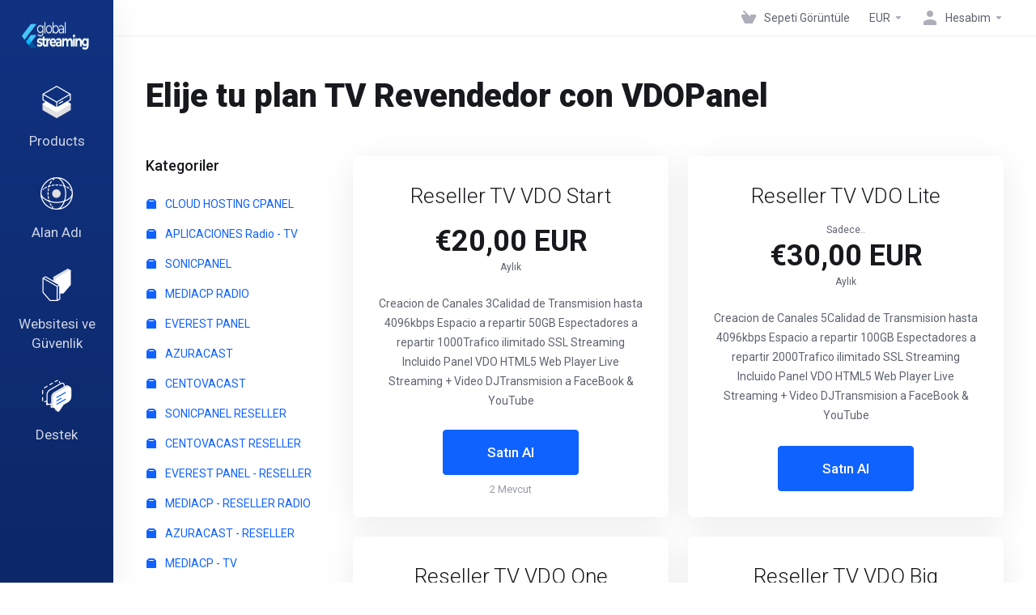

--- FILE ---
content_type: text/html; charset=utf-8
request_url: https://globalstreaming.net/clients/store/reseller-video-streaming-vdo-panel?language=turkish
body_size: 13092
content:
    <!DOCTYPE html>
    <html  lang="tr" >
    <head>
        <meta charset="utf-8" />
        <meta http-equiv="X-UA-Compatible" content="IE=edge">
        <meta name="viewport" content="width=device-width, initial-scale=1.0, maximum-scale=1.0, user-scalable=0">
            <title>VDOPANEL - RESELLER VIDEO - GlobalStreaming</title>
                                                                                                                                                                                                                                                                                                                                                                                                                                                                <link rel="alternate" hreflang="tr-TR" href="https://globalstreaming.net/clients/store/reseller-video-streaming-vdo-panel?language=turkish"/>
            
            <link rel="canonical" href="https://globalstreaming.net/clients/store/reseller-video-streaming-vdo-panel">
                    
                <link rel='stylesheet' href='/clients/templates/lagom2/core/styles/modern/assets/css/vars/minified.css?1755455068'>
        
                <link rel="stylesheet" href="/clients/templates/lagom2/assets/css/theme.css?v=2.3.4-c4603c73f249a1345f640a33e44c0bf6">
                                     
        
        
        
        <!-- HTML5 Shim and Respond.js IE8 support of HTML5 elements and media queries -->
    <!-- WARNING: Respond.js doesn't work if you view the page via file:// -->
    <!--[if lt IE 9]>
    <script src="https://oss.maxcdn.com/libs/html5shiv/3.7.0/html5shiv.js"></script>
    <script src="https://oss.maxcdn.com/libs/respond.js/1.4.2/respond.min.js"></script>
    <![endif]-->

        <script>
        var csrfToken = '9fb1c630a40be0910f7e4749470c4d50202ec8fd',
            markdownGuide = 'Markdown Rehberi',
            locale = 'en',
            saved = 'kaydedildi',
            saving = 'otomatik kaydediliyor',
            whmcsBaseUrl = "/clients";
                </script>
            <script  src="/clients/templates/lagom2/assets/js/scripts.min.js?v=2.3.4-c4603c73f249a1345f640a33e44c0bf6"></script>
    <script  src="/clients/templates/lagom2/assets/js/core.min.js?v=2.3.4-c4603c73f249a1345f640a33e44c0bf6"></script>

        
                <link rel="stylesheet" href="//cdnjs.cloudflare.com/ajax/libs/sweetalert/1.1.3/sweetalert.min.css" />
            <script src="//cdnjs.cloudflare.com/ajax/libs/sweetalert/1.1.3/sweetalert.min.js"></script>
            <script type="text/javascript" src="https://cdnjs.cloudflare.com/ajax/libs/bootbox.js/4.4.0/bootbox.min.js"></script>


                    <link href="/clients/assets/css/fontawesome-all.min.css" rel="stylesheet">
            </head>
    <body class="lagom lagom-not-portal lagom-layout-left lagom-modern page-order page-products hide-discounts"  data-phone-cc-input="1">

    
        

            
    

    







                

                      


     
        <div class="app-nav app-nav-secondary" >
            <div class="app-nav-header" id="header">
                <div class="container">
                    <button class="app-nav-toggle navbar-toggle" type="button">
                        <span class="icon-bar"></span>
                        <span class="icon-bar"></span>
                        <span class="icon-bar"></span>
                        <span class="icon-bar"></span>
                    </button>
                          
                                                                
                                        <a class="logo hidden-sm hidden-xs hidden-md" href="/clients/index.php"><img src="/clients/templates/lagom2/assets/img/logo/logo_small_inverse.1574921964.png" title="GlobalStreaming" alt="GlobalStreaming"/></a>
                          <a class="logo visible-xs visible-sm visible-md" href="/clients/index.php"><img src="/clients/templates/lagom2/assets/img/logo/logo_big.273177696.png" title="GlobalStreaming" alt="GlobalStreaming"/></a>
                                             <ul class="top-nav">
                                                                                                                                                                                                                                                                                                                                                                                                                                                                                                                                                                                                                                                                                                                            <li
                menuItemName="View Cart"
                class="  nav-item-cart"
                id="Secondary_Navbar-View_Cart"
                            >
                                    <a
                                                                                    href="/clients/cart.php?a=view"
                                                                                                                                                >
                                                    
                                                                    <i class="fas fa-test lm lm-basket"></i>
                                                                                                                                                                        <span class="item-text">
                                    Sepeti Görüntüle
                                                                    </span>
                                                                                                        <span class="nav-badge badge badge-primary-faded hidden" ><span ></span></span>                                                                                            </a>
                                            </li>
                    <li
                menuItemName="Currencies-153"
                class="dropdown   nav-item-currency"
                id="Secondary_Navbar-Currencies-153"
                            >
                                    <a
                                                    class="dropdown-toggle"
                            href="#"
                            data-toggle="dropdown"
                                                                                                                    >
                                                                                                            <span class="item-text">
                                    EUR
                                                                    </span>
                                                                                                                                                        <b class="ls ls-caret"></b>                                            </a>
                                                                                                        <div class="dropdown-menu dropdown-menu-right">
            <div class="dropdown-menu-items has-scroll">
                                    <div class="dropdown-menu-item active">
                        <a href="/clients/store/reseller-video-streaming-vdo-panel?&amp;currency=1" rel="nofollow">
                            <span>EUR</span>
                        </a>
                    </div>
                                    <div class="dropdown-menu-item ">
                        <a href="/clients/store/reseller-video-streaming-vdo-panel?&amp;currency=2" rel="nofollow">
                            <span>USD</span>
                        </a>
                    </div>
                            </div>                 
        </div>
                                        </li>
                    <li
                menuItemName="Account"
                class="dropdown   my-account"
                id="Secondary_Navbar-Account"
                            >
                                    <a
                                                    class="dropdown-toggle"
                            href="#"
                            data-toggle="dropdown"
                                                                                                                    >
                                                                                    <i class="fas fa-test lm lm-user"></i>
                                                                                                                                        <span class="item-text">Hesabım</span>
                                                                                                                                                        <b class="ls ls-caret"></b>                                            </a>
                                                                                                                                                <ul class="dropdown-menu dropdown-lazy has-scroll  ">
                                                                                                                                                                    <li menuItemName="Login" class=" " id="Secondary_Navbar-Account-Login">
                                                                                            <a
                                                                                                            href="/clients/login.php"
                                                                                                                                                                
                                                >
                                                                                                            <i class="fas fa-test lm lm-user"></i>
                                                                                                        <span class="menu-item-content">Giriş</span>
                                                                                                    </a>
                                                                                                                                </li>
                                                                                
                                                                                                                                                                        <li menuItemName="Register" class=" " id="Secondary_Navbar-Account-Register">
                                                                                            <a
                                                                                                            href="/clients/register.php"
                                                                                                                                                                
                                                >
                                                                                                            <i class="fas fa-test ls ls-sign-in"></i>
                                                                                                        <span class="menu-item-content">Kayıt</span>
                                                                                                    </a>
                                                                                                                                </li>
                                                                                
                                                                                                                                                                        <li menuItemName="Divider-157" class="nav-divider " id="Secondary_Navbar-Account-Divider-157">
                                                                                            -----
                                                                                                                                </li>
                                                                                
                                                                                                                                                                        <li menuItemName="Forgot Password?" class=" " id="Secondary_Navbar-Account-Forgot_Password?">
                                                                                            <a
                                                                                                            href="/clients/password/reset"
                                                                                                                                                                
                                                >
                                                                                                            <i class="fas fa-test ls ls-refresh"></i>
                                                                                                        <span class="menu-item-content">Şifremi Unuttum?</span>
                                                                                                    </a>
                                                                                                                                </li>
                                                                                
                                                                                    </ul>
                                                                        </li>
                </ul>
                </div>
            </div>
                <div class="app-nav-menu app-nav-menu-default" id="main-menu">
        <div class="container">
                        <ul class="menu menu-primary " data-nav>
                                                                                                                                                                                                                                                                                                                                                                                                                                                                                                                                                                                                                                                                                                                                                                                                                                                                                                                                                                                                                                                                                                                                                                                                                                                                                                                                                                                                                                                                                                                                                                                                                                                                                                                                                                                                                                                                                                                                                                                                                                                                                                                                                                                                                                                                                                                                                                                                                                                                                                                                                                                                                                                                                                                                                                                                                                                                                                                                                                                                                                                                                                                                                                                                                                                                                                                                                                                                                                                                                                                                                                                                                                                                                                <li
                menuItemName="footer_extended.products"
                class="dropdown "
                id="Primary_Navbar-footer_extended.products"
                            >
                                    <a
                                                    class="dropdown-toggle"
                            href="#"
                            data-toggle="dropdown"
                                                                                                                    >
                                                                                    <svg class="svg-icon {if $onDark} svg-icon-on-dark {/if}" xmlns="http://www.w3.org/2000/svg" width="64" height="64" fill="none" viewBox="0 0 64 64">
    <path fill="var(--svg-icon-color-2)" stroke="var(--svg-icon-color-2)" stroke-linecap="round" stroke-linejoin="round" stroke-width="2" d="M59 36.5898V47.4098L32 62.9998L5 47.4098V36.5898L32 44.5898L59 36.5898Z" />
    <path fill="var(--svg-icon-color-1)" stroke="var(--svg-icon-color-1)" stroke-linecap="round" stroke-linejoin="round" stroke-width="2" d="M32 44.3L11.2 32.3L5 35.9L32 51.5L59 35.9L52.8 32.3L32 44.3Z" />
    <path stroke="var(--svg-icon-color-3)" stroke-linecap="round" stroke-linejoin="round" stroke-width="2" d="M32 32.2V43.7M32 32.2L5 16.6M32 32.2L59 16.6M32 43.7L59 28.1V16.6M32 43.7L5 28.1V16.6M5 16.6L32 1L59 16.6M37 34.8L44 30.7" />
</svg>
                                                                                                                                        <span class="item-text">
                                    Products
                                                                                                                                                </span>
                                                                                                    <b class="ls ls-caret"></b>                                            </a>
                                                                                                                                                <ul class="dropdown-menu dropdown-lazy has-scroll  ">
                                                            <li class="dropdown-header">Products</li>
                                                                                                                                                                    <li menuItemName="CLOUD HOSTING CPANEL" class=" " id="Primary_Navbar-footer_extended.products-CLOUD_HOSTING_CPANEL">
                                                                                            <a
                                                                                                            href="/clients/store/cloud-hosting"
                                                                                                                                                                
                                                >
                                                                                                            <i class="fas fa-ticket ls ls-box"></i>
                                                                                                        CLOUD HOSTING CPANEL
                                                                                                    </a>
                                                                                                                                </li>
                                                                                
                                                                                                                                                                        <li menuItemName="APLICACIONES Radio - TV" class=" " id="Primary_Navbar-footer_extended.products-APLICACIONES_Radio_-_TV">
                                                                                            <a
                                                                                                            href="/clients/store/app-radio-android"
                                                                                                                                                                
                                                >
                                                                                                            <i class="fas fa-ticket ls ls-box"></i>
                                                                                                        APLICACIONES Radio - TV
                                                                                                    </a>
                                                                                                                                </li>
                                                                                
                                                                                                                                                                        <li menuItemName="SONICPANEL" class=" " id="Primary_Navbar-footer_extended.products-SONICPANEL">
                                                                                            <a
                                                                                                            href="/clients/store/sonicpanel"
                                                                                                                                                                
                                                >
                                                                                                            <i class="fas fa-ticket ls ls-box"></i>
                                                                                                        SONICPANEL
                                                                                                    </a>
                                                                                                                                </li>
                                                                                
                                                                                                                                                                        <li menuItemName="MEDIACP RADIO" class=" " id="Primary_Navbar-footer_extended.products-MEDIACP_RADIO">
                                                                                            <a
                                                                                                            href="/clients/store/mediacp-radio"
                                                                                                                                                                
                                                >
                                                                                                            <i class="fas fa-ticket ls ls-box"></i>
                                                                                                        MEDIACP RADIO
                                                                                                    </a>
                                                                                                                                </li>
                                                                                
                                                                                                                                                                        <li menuItemName="EVEREST PANEL" class=" " id="Primary_Navbar-footer_extended.products-EVEREST_PANEL">
                                                                                            <a
                                                                                                            href="/clients/store/everest-panel"
                                                                                                                                                                
                                                >
                                                                                                            <i class="fas fa-ticket ls ls-box"></i>
                                                                                                        EVEREST PANEL
                                                                                                    </a>
                                                                                                                                </li>
                                                                                
                                                                                                                                                                        <li menuItemName="AZURACAST" class=" " id="Primary_Navbar-footer_extended.products-AZURACAST">
                                                                                            <a
                                                                                                            href="/clients/store/azuracast"
                                                                                                                                                                
                                                >
                                                                                                            <i class="fas fa-ticket ls ls-box"></i>
                                                                                                        AZURACAST
                                                                                                    </a>
                                                                                                                                </li>
                                                                                
                                                                                                                                                                        <li menuItemName="CENTOVACAST" class=" " id="Primary_Navbar-footer_extended.products-CENTOVACAST">
                                                                                            <a
                                                                                                            href="/clients/store/centovacast"
                                                                                                                                                                
                                                >
                                                                                                            <i class="fas fa-ticket ls ls-box"></i>
                                                                                                        CENTOVACAST
                                                                                                    </a>
                                                                                                                                </li>
                                                                                
                                                                                                                                                                        <li menuItemName="SONICPANEL RESELLER" class=" " id="Primary_Navbar-footer_extended.products-SONICPANEL_RESELLER">
                                                                                            <a
                                                                                                            href="/clients/store/reseller-sonicpanel"
                                                                                                                                                                
                                                >
                                                                                                            <i class="fas fa-ticket ls ls-box"></i>
                                                                                                        SONICPANEL RESELLER
                                                                                                    </a>
                                                                                                                                </li>
                                                                                
                                                                                                                                                                        <li menuItemName="CENTOVACAST RESELLER" class=" " id="Primary_Navbar-footer_extended.products-CENTOVACAST_RESELLER">
                                                                                            <a
                                                                                                            href="/clients/store/reseller-centovacast"
                                                                                                                                                                
                                                >
                                                                                                            <i class="fas fa-ticket ls ls-box"></i>
                                                                                                        CENTOVACAST RESELLER
                                                                                                    </a>
                                                                                                                                </li>
                                                                                
                                                                                                                                                                        <li menuItemName="EVEREST PANEL - RESELLER" class=" " id="Primary_Navbar-footer_extended.products-EVEREST_PANEL_-_RESELLER">
                                                                                            <a
                                                                                                            href="/clients/store/everest-panel-reseller"
                                                                                                                                                                
                                                >
                                                                                                            <i class="fas fa-ticket ls ls-box"></i>
                                                                                                        EVEREST PANEL - RESELLER
                                                                                                    </a>
                                                                                                                                </li>
                                                                                
                                                                                                                                                                        <li menuItemName="MEDIACP - RESELLER RADIO" class=" " id="Primary_Navbar-footer_extended.products-MEDIACP_-_RESELLER_RADIO">
                                                                                            <a
                                                                                                            href="/clients/store/reseller-mediacp"
                                                                                                                                                                
                                                >
                                                                                                            <i class="fas fa-ticket ls ls-box"></i>
                                                                                                        MEDIACP - RESELLER RADIO
                                                                                                    </a>
                                                                                                                                </li>
                                                                                
                                                                                                                                                                        <li menuItemName="AZURACAST - RESELLER" class=" " id="Primary_Navbar-footer_extended.products-AZURACAST_-_RESELLER">
                                                                                            <a
                                                                                                            href="/clients/store/reseller-azuracast"
                                                                                                                                                                
                                                >
                                                                                                            <i class="fas fa-ticket ls ls-box"></i>
                                                                                                        AZURACAST - RESELLER
                                                                                                    </a>
                                                                                                                                </li>
                                                                                
                                                                                                                                                                        <li menuItemName="MEDIACP - TV" class=" " id="Primary_Navbar-footer_extended.products-MEDIACP_-_TV">
                                                                                            <a
                                                                                                            href="/clients/store/mediacp-tv"
                                                                                                                                                                
                                                >
                                                                                                            <i class="fas fa-ticket ls ls-box"></i>
                                                                                                        MEDIACP - TV
                                                                                                    </a>
                                                                                                                                </li>
                                                                                
                                                                                                                                                                        <li menuItemName="VDOPANEL - TV" class=" " id="Primary_Navbar-footer_extended.products-VDOPANEL_-_TV">
                                                                                            <a
                                                                                                            href="/clients/store/vdopanel-tv"
                                                                                                                                                                
                                                >
                                                                                                            <i class="fas fa-ticket ls ls-box"></i>
                                                                                                        VDOPANEL - TV
                                                                                                    </a>
                                                                                                                                </li>
                                                                                
                                                                                                                                                                        <li menuItemName="VIDEO EN VIVO SRT" class=" " id="Primary_Navbar-footer_extended.products-VIDEO_EN_VIVO_SRT">
                                                                                            <a
                                                                                                            href="/clients/store/video-en-vivo-srt"
                                                                                                                                                                
                                                >
                                                                                                            <i class="fas fa-ticket ls ls-box"></i>
                                                                                                        VIDEO EN VIVO SRT
                                                                                                    </a>
                                                                                                                                </li>
                                                                                
                                                                                                                                                                        <li menuItemName="MEDIACP - RESELLER VIDEO" class=" " id="Primary_Navbar-footer_extended.products-MEDIACP_-_RESELLER_VIDEO">
                                                                                            <a
                                                                                                            href="/clients/store/reseller-video-streaming-mediacp"
                                                                                                                                                                
                                                >
                                                                                                            <i class="fas fa-ticket ls ls-box"></i>
                                                                                                        MEDIACP - RESELLER VIDEO
                                                                                                    </a>
                                                                                                                                </li>
                                                                                
                                                                                                                                                                        <li menuItemName="VDOPANEL - RESELLER VIDEO" class=" " id="Primary_Navbar-footer_extended.products-VDOPANEL_-_RESELLER_VIDEO">
                                                                                            <a
                                                                                                            href="/clients/store/reseller-video-streaming-vdo-panel"
                                                                                                                                                                
                                                >
                                                                                                            <i class="fas fa-ticket ls ls-box"></i>
                                                                                                        VDOPANEL - RESELLER VIDEO
                                                                                                    </a>
                                                                                                                                </li>
                                                                                
                                                                                                                                                                        <li menuItemName="PROMOCIONES" class=" " id="Primary_Navbar-footer_extended.products-PROMOCIONES">
                                                                                            <a
                                                                                                            href="/clients/store/promociones"
                                                                                                                                                                
                                                >
                                                                                                            <i class="fas fa-ticket ls ls-box"></i>
                                                                                                        PROMOCIONES
                                                                                                    </a>
                                                                                                                                </li>
                                                                                
                                                                                                                                                                        <li menuItemName="CLOUD HOSTING DIRECTADMIN" class=" " id="Primary_Navbar-footer_extended.products-CLOUD_HOSTING_DIRECTADMIN">
                                                                                            <a
                                                                                                            href="/clients/store/cloud-hosting-directadmin"
                                                                                                                                                                
                                                >
                                                                                                            <i class="fas fa-ticket ls ls-box"></i>
                                                                                                        CLOUD HOSTING DIRECTADMIN
                                                                                                    </a>
                                                                                                                                </li>
                                                                                
                                                                                                                                                                        <li menuItemName="Divider-133" class="nav-divider " id="Primary_Navbar-footer_extended.products-Divider-133">
                                                                                            -----
                                                                                                                                </li>
                                                                                
                                                                                                                                                                        <li menuItemName="WP Toolkit" class=" " id="Primary_Navbar-footer_extended.products-WP_Toolkit">
                                                                                            <a
                                                                                                            href="/clients/store/addon/feature/wp-toolkit-deluxe"
                                                                                                                                                                
                                                >
                                                                                                            <i class="fas fa-ticket ls ls-box"></i>
                                                                                                        WP Toolkit
                                                                                                    </a>
                                                                                                                                </li>
                                                                                
                                                                                    </ul>
                                                                        </li>
                    <li
                menuItemName="Domains"
                class="dropdown "
                id="Primary_Navbar-Domains"
                            >
                                    <a
                                                    class="dropdown-toggle"
                            href="#"
                            data-toggle="dropdown"
                                                                                                                    >
                                                                                    <svg class="svg-icon {if $onDark} svg-icon-on-dark {/if}" xmlns="http://www.w3.org/2000/svg" width="64" height="64" fill="none" viewBox="0 0 64 64">
    <path fill="var(--svg-icon-color-3)" fill-rule="evenodd" d="M32.3 16.3c-.626 0-1.246.01-1.862.032a1 1 0 0 1-.069-1.999 55.815 55.815 0 0 1 3.862 0 1 1 0 0 1-.07 2 53.82 53.82 0 0 0-1.86-.033Zm-4.684-.808a1 1 0 0 1-.889 1.1 49.265 49.265 0 0 0-3.678.53 1 1 0 1 1-.36-1.968 51.298 51.298 0 0 1 3.827-.551 1 1 0 0 1 1.1.889Zm9.368 0a1 1 0 0 1 1.1-.89c1.306.14 2.583.324 3.827.552a1 1 0 1 1-.36 1.967 49.265 49.265 0 0 0-3.678-.53 1 1 0 0 1-.889-1.1Zm7.48 1.218a1 1 0 0 1 1.226-.706 42.68 42.68 0 0 1 3.699 1.175 1 1 0 0 1-.693 1.876 40.733 40.733 0 0 0-3.526-1.12 1 1 0 0 1-.706-1.225Zm-24.328 0a1 1 0 0 1-.706 1.226 41.01 41.01 0 0 0-3.526 1.119 1 1 0 0 1-.693-1.876 42.68 42.68 0 0 1 3.7-1.174 1 1 0 0 1 1.225.705Zm-7.166 2.457a1 1 0 0 1-.453 1.34c-.557.275-1.096.562-1.615.858-.402.237-.792.479-1.17.727a1 1 0 1 1-1.098-1.672c.41-.268.828-.529 1.259-.782l.01-.006a32.427 32.427 0 0 1 1.728-.918 1 1 0 0 1 1.34.453Zm38.66 0a1 1 0 0 1 1.34-.453c.592.293 1.167.598 1.723.916.651.365 1.283.762 1.892 1.188a1 1 0 1 1-1.145 1.64 20.634 20.634 0 0 0-1.728-1.085l-.008-.005a30.492 30.492 0 0 0-1.62-.861 1 1 0 0 1-.454-1.34Zm-43.982 3.15a1 1 0 0 1-.133 1.409c-.352.29-.696.593-1.034.907a1 1 0 0 1-1.361-1.466c.366-.34.738-.667 1.12-.982a1 1 0 0 1 1.408.133Zm50.925 1.374a1 1 0 0 1 1.414.015 25.349 25.349 0 0 1 1.487 1.66 1 1 0 0 1-1.548 1.267 23.56 23.56 0 0 0-1.368-1.528 1 1 0 0 1 .015-1.414Z" clip-rule="evenodd" />
    <path fill="var(--svg-icon-color-3)" fill-rule="evenodd" d="M28.22 2.227a1 1 0 0 1-.246 1.392l-.25.175a1 1 0 0 1-.278.136.968.968 0 0 1-.223.214l-.244.171c-.602.434-1.185.904-1.744 1.407a1 1 0 0 1-1.339-1.486 22.638 22.638 0 0 1 1.92-1.548l.01-.007.25-.175a1 1 0 0 1 .278-.136.968.968 0 0 1 .223-.214l.25-.175a1 1 0 0 1 1.392.246Zm-6.206 5.45a1 1 0 0 1 .242 1.394 18.42 18.42 0 0 0-1.188 1.925 29.99 29.99 0 0 0-.86 1.62 1 1 0 1 1-1.794-.884c.292-.59.595-1.163.911-1.716.39-.727.824-1.426 1.295-2.096a1 1 0 0 1 1.393-.243Zm-3.846 7.044a1 1 0 0 1 .593 1.284 41.131 41.131 0 0 0-1.117 3.527 1 1 0 0 1-1.931-.519c.344-1.28.736-2.516 1.171-3.699a1 1 0 0 1 1.284-.593Zm-2.142 7.266a1 1 0 0 1 .803 1.165 49.542 49.542 0 0 0-.533 3.677 1 1 0 0 1-1.989-.213c.14-1.303.326-2.58.555-3.826a1 1 0 0 1 1.164-.803Zm-.958 7.518a1 1 0 0 1 .965 1.034 52.863 52.863 0 0 0 0 3.725 1 1 0 1 1-1.999.07 54.851 54.851 0 0 1 0-3.865 1 1 0 0 1 1.034-.964Zm.128 7.587a1 1 0 0 1 1.102.887c.135 1.255.316 2.485.539 3.681a1 1 0 1 1-1.966.366 50.81 50.81 0 0 1-.562-3.832 1 1 0 0 1 .887-1.102Zm1.24 7.488a1 1 0 0 1 1.228.701c.335 1.223.715 2.4 1.138 3.524a1 1 0 1 1-1.872.705 41.855 41.855 0 0 1-1.195-3.701 1 1 0 0 1 .701-1.229Zm2.501 7.162a1 1 0 0 1 1.344.44c.282.556.576 1.094.88 1.61l.005.007c.266.46.552.916.855 1.364a1 1 0 1 1-1.657 1.12 25.178 25.178 0 0 1-.928-1.479 31.004 31.004 0 0 1-.939-1.718 1 1 0 0 1 .44-1.344Zm3.65 5.885a1 1 0 0 1 1.412.087c.357.404.727.797 1.108 1.179a1 1 0 0 1-1.414 1.414c-.41-.41-.809-.834-1.193-1.269a1 1 0 0 1 .088-1.411Z" clip-rule="evenodd" />
    <path stroke="var(--svg-icon-color-3)" stroke-linecap="round" stroke-linejoin="round" stroke-width="2" d="M32.9 63c-.7 0-1.3 0-2-.1m0-61.6c.7-.2 1.3-.3 2-.3m29.8 28.7c.2.7.2 1.3.2 2M1 32.9c0-.7 0-1.3.1-2m61.9.2c0 4.9-3.3 9.9-8.9 13.1-6.7 3.7-14.3 5.7-22 5.7-7.6 0-15.1-1.9-21.8-5.7C4.8 41 1 36.5 1 31.6M31.4 1c4.9 0 9.4 3.9 12.7 9.5 3.8 6.7 5.8 14.2 5.8 21.9 0 7.7-2 15.2-5.8 21.9-3.2 5.6-7.7 8.8-12.7 8.8m22.7-8.8C48.3 60 40.4 63.2 32.2 63c-8.2.2-16-3-21.9-8.7C4.5 48.5 1.1 40.6 1 32.4c.1-8.3 3.5-16.1 9.4-21.9C16.1 4.5 24 1.1 32.2 1c8.3.1 16.2 3.5 21.9 9.5 5.8 5.8 9 13.7 8.9 21.9.1 8.2-3.1 16.1-8.9 21.9Z" />
    <path fill="var(--svg-icon-color-2)" stroke="var(--svg-icon-color-2)" stroke-linecap="round" stroke-linejoin="round" stroke-width="2" d="M31.5 39.9a7.5 7.5 0 1 0 0-15 7.5 7.5 0 0 0 0 15Z" />
</svg>
                                                                                                                                        <span class="item-text">
                                    Alan Adı
                                                                                                                                                </span>
                                                                                                    <b class="ls ls-caret"></b>                                            </a>
                                                                                                                                                <ul class="dropdown-menu dropdown-lazy has-scroll  ">
                                                            <li class="dropdown-header">Alan Adı</li>
                                                                                                                                                                    <li menuItemName="Register a New Domain" class=" " id="Primary_Navbar-Domains-Register_a_New_Domain">
                                                                                            <a
                                                                                                            href="/clients/cart.php?a=add&domain=register"
                                                                                                                                                                
                                                >
                                                                                                            <i class="fas fa-test lm lm-globe"></i>
                                                                                                        <span class="menu-item-content">Yeni Alan Adı Kaydet</span>
                                                                                                    </a>
                                                                                                                                </li>
                                                                                
                                                                                                                                                                        <li menuItemName="Transfer Domains to Us" class=" " id="Primary_Navbar-Domains-Transfer_Domains_to_Us">
                                                                                            <a
                                                                                                            href="/clients/cart.php?a=add&domain=transfer"
                                                                                                                                                                
                                                >
                                                                                                            <i class="fas fa-test ls ls-transfer"></i>
                                                                                                        <span class="menu-item-content">Alan Adı Transfer</span>
                                                                                                    </a>
                                                                                                                                </li>
                                                                                
                                                                                                                                                                        <li menuItemName="Divider-137" class="nav-divider " id="Primary_Navbar-Domains-Divider-137">
                                                                                            -----
                                                                                                                                </li>
                                                                                
                                                                                                                                                                        <li menuItemName="Domain Pricing" class=" " id="Primary_Navbar-Domains-Domain_Pricing">
                                                                                            <a
                                                                                                            href="/clients/domain/pricing"
                                                                                                                                                                
                                                >
                                                                                                            <i class="fas fa-test ls ls-document-info"></i>
                                                                                                        <span class="menu-item-content">Alan Adı Kayıt Ücretleri</span>
                                                                                                    </a>
                                                                                                                                </li>
                                                                                
                                                                                    </ul>
                                                                        </li>
                    <li
                menuItemName="Website & Security"
                class="dropdown "
                id="Primary_Navbar-Website_&_Security"
                            >
                                    <a
                                                    class="dropdown-toggle"
                            href="#"
                            data-toggle="dropdown"
                                                                                                                    >
                                                                                    <svg class="svg-icon {if $onDark} svg-icon-on-dark {/if}" xmlns="http://www.w3.org/2000/svg" width="64" height="64" fill="none" viewBox="0 0 64 64">
    <path fill="var(--svg-icon-color-2)" stroke="var(--svg-icon-color-2)" stroke-linecap="round" stroke-linejoin="round" stroke-width="2" d="M31 27.5 59 3.8 54 1 26 17.2v7.5l5 2.8Z" />
    <path fill="var(--svg-icon-color-1)" stroke="var(--svg-icon-color-1)" stroke-linecap="round" stroke-linejoin="round" stroke-width="2" d="M31 19.9v7.6l7.5 4.4V48H45l14-16.2v-28L31 19.9Z" />
    <path stroke="var(--svg-icon-color-3)" stroke-linecap="round" stroke-linejoin="round" stroke-width="2" d="m33 34.9 5-2.7m-5 2.7L5 18.8m28 16.1V63m5-30.8L10 16l-5 2.8m33 13.4v28.1L33 63M5 18.8v28L19 63h14" />
</svg>
                                                                                                                                        <span class="item-text">
                                    Websitesi ve Güvenlik
                                                                                                                                                </span>
                                                                                                    <b class="ls ls-caret"></b>                                            </a>
                                                                                                                                                <ul class="dropdown-menu dropdown-lazy has-scroll  ">
                                                            <li class="dropdown-header">Websitesi ve Güvenlik</li>
                                                                                                                                                                    <li menuItemName="symantec" class=" " id="Primary_Navbar-Website_&_Security-symantec">
                                                                                            <a
                                                                                                            href="/clients/store/ssl-certificates"
                                                                                                                                                                
                                                >
                                                                                                            <i class="fas fa-ticket ls ls-padlock"></i>
                                                                                                        SSL Sertifikaları
                                                                                                    </a>
                                                                                                                                </li>
                                                                                
                                                                                                                                                                        <li menuItemName="siteBuilder" class=" " id="Primary_Navbar-Website_&_Security-siteBuilder">
                                                                                            <a
                                                                                                            href="/clients/store/site-builder"
                                                                                                                                                                
                                                >
                                                                                                            <i class="fas fa-ticket ls ls-sitebuilder"></i>
                                                                                                        Site Oluşturucu
                                                                                                    </a>
                                                                                                                                </li>
                                                                                
                                                                                                                                                                        <li menuItemName="ox" class=" " id="Primary_Navbar-Website_&_Security-ox">
                                                                                            <a
                                                                                                            href="/clients/store/professional-email"
                                                                                                                                                                
                                                >
                                                                                                            <i class="fas fa-ticket ls ls-envelope"></i>
                                                                                                        Profesyonel E-posta
                                                                                                    </a>
                                                                                                                                </li>
                                                                                
                                                                                    </ul>
                                                                        </li>
                    <li
                menuItemName="Support"
                class="dropdown "
                id="Primary_Navbar-Support"
                            >
                                    <a
                                                    class="dropdown-toggle"
                            href="#"
                            data-toggle="dropdown"
                                                                                                                    >
                                                                                    <svg class="svg-icon {if $onDark} svg-icon-on-dark {/if}" xmlns="http://www.w3.org/2000/svg" width="64" height="64" fill="none" viewBox="0 0 64 64">
    <path fill="var(--svg-icon-color-3)" fill-rule="evenodd" d="M34.945 2.047a1 1 0 0 1-.991 1.008c-.527.004-1.117.13-1.748.414l-2.615 1.506a1 1 0 0 1-.997-1.734l2.655-1.529a.99.99 0 0 1 .08-.041c.876-.404 1.758-.609 2.608-.616a1 1 0 0 1 1.008.992Zm2.2 1.408a1 1 0 0 1 1.322.5c.35.775.533 1.662.533 2.626a1 1 0 1 1-2 0c0-.71-.135-1.314-.356-1.803a1 1 0 0 1 .5-1.323ZM24.647 6.667a1 1 0 0 1-.367 1.366l-5.312 3.058a1 1 0 1 1-.998-1.733L23.282 6.3a1 1 0 0 1 1.366.367Zm-10.623 6.117a1 1 0 0 1-.367 1.366L11 15.679a.985.985 0 0 1-.08.041 9.781 9.781 0 0 0-2.343 1.538 1 1 0 0 1-1.32-1.503 11.831 11.831 0 0 1 2.783-1.832l2.617-1.507a1 1 0 0 1 1.366.368Zm-9.2 7.868a1 1 0 0 1 .634 1.264A8.671 8.671 0 0 0 5 24.646v3.679a1 1 0 1 1-2 0v-3.68c0-1.145.2-2.279.56-3.36a1 1 0 0 1 1.264-.633ZM4 34.684a1 1 0 0 1 1 1v3.679c0 .744.143 1.357.372 1.843a1 1 0 1 1-1.81.851C3.192 41.273 3 40.363 3 39.363v-3.68a1 1 0 0 1 1-1Zm8.538 7.073A1 1 0 0 1 13 42.6v1.498a1 1 0 0 1-1.998.07l-.078.036-.004.002c-.88.405-1.772.625-2.633.656a1 1 0 1 1-.07-1.999c.569-.02 1.2-.167 1.864-.473h.002l.371-.173a.996.996 0 0 1 .412-.094.996.996 0 0 1 .337-.255l.375-.175a1 1 0 0 1 .96.064ZM12 46.095a1 1 0 0 1 1 1v1.499c0 .283.059.428.09.481.033.055.06.112.08.17a.996.996 0 0 1 .295-.309c.153-.103.334-.265.526-.504a1 1 0 0 1 1.556 1.257 4.48 4.48 0 0 1-.96.903 1 1 0 0 1-1.503-.49 1 1 0 0 1-1.716-.01c-.259-.438-.368-.958-.368-1.498v-1.499a1 1 0 0 1 1-1Z" clip-rule="evenodd" />
    <path stroke="var(--svg-icon-color-3)" stroke-linecap="round" stroke-linejoin="round" stroke-width="2" d="M13 29.796c0-1.826.659-3.88 1.831-5.712 1.172-1.832 3.013-3.357 4.67-4.122L40.749 7.73c1.658-.764 3.248-.772 4.42-.022C46.342 8.457 47 9.905 47 11.731v15.258c0 1.826-.659 3.88-1.831 5.712-1.172 1.831-2.469 2.891-4.42 4.054l-8.557 4.893L23.77 54.21c-1.285 1.592-2.77 1.266-2.77-.466V47.75l-1.498.698c-1.658.764-3.498.839-4.67.088C13.658 47.786 13 46.34 13 44.513V29.796Z" />
    <path fill="var(--svg-icon-color-2)" stroke="var(--svg-icon-color-2)" stroke-linecap="round" stroke-linejoin="round" stroke-width="2" d="M23.831 29.234C22.66 31.065 22 33.12 22 34.945v14.718c0 1.826.659 3.273 1.831 4.023C25.308 54.632 28 56.08 28 56.08l2-2.38v5.2c0 .773.296 1.18.738 1.45.232.088 3.862 2.2 3.862 2.2l6.592-15.752 8.556-4.893c1.952-1.163 3.248-2.223 4.42-4.054C55.342 36.019 56 33.965 56 32.139l2.135-16.999c-.865-.473-3.038-1.689-3.966-2.283-1.172-.75-2.763-.742-4.42.022L28.501 25.112c-1.658.765-3.498 2.29-4.67 4.122Z" />
    <path fill="var(--svg-icon-color-1)" stroke="var(--svg-icon-color-1)" stroke-linecap="round" stroke-linejoin="round" stroke-width="2" d="M26 37.245c0-1.825.659-3.88 1.831-5.711 1.172-1.832 3.013-3.357 4.67-4.122L53.749 15.18c1.658-.764 3.248-.772 4.42-.022 1.173.75 1.832 2.198 1.832 4.024V34.44c0 1.826-.659 3.88-1.831 5.712-1.172 1.831-2.469 2.891-4.42 4.054l-8.557 4.893L36.77 61.66c-1.285 1.592-2.77 1.266-2.77-.466V55.2l-1.498.697c-1.658.765-3.499.84-4.67.09C26.658 55.236 26 53.788 26 51.962V37.245Z" />
    <path stroke="var(--svg-icon-color-4)" stroke-linecap="round" stroke-linejoin="round" stroke-width="2" d="m32.422 48.78 16.89-9.675m-16.89 2.925 8.446-4.838m-8.446-1.912 16.89-9.675" />
</svg>
                                                                                                                                        <span class="item-text">
                                    Destek
                                                                                                                                                </span>
                                                                                                    <b class="ls ls-caret"></b>                                            </a>
                                                                                                                                                <ul class="dropdown-menu dropdown-lazy has-scroll  ">
                                                            <li class="dropdown-header">Destek</li>
                                                                                                                                                                    <li menuItemName="Contact Us" class=" " id="Primary_Navbar-Support-Contact_Us">
                                                                                            <a
                                                                                                            href="/clients/contact.php"
                                                                                                                                                                
                                                >
                                                                                                            <i class="fas fa-test ls ls-chat-clouds"></i>
                                                                                                        <span class="menu-item-content">İletişim</span>
                                                                                                    </a>
                                                                                                                                </li>
                                                                                
                                                                                                                                                                        <li menuItemName="Divider-144" class="nav-divider " id="Primary_Navbar-Support-Divider-144">
                                                                                            -----
                                                                                                                                </li>
                                                                                
                                                                                                                                                                        <li menuItemName="Network Status" class=" " id="Primary_Navbar-Support-Network_Status">
                                                                                            <a
                                                                                                            href="/clients/serverstatus.php"
                                                                                                                                                                
                                                >
                                                                                                            <i class="fas fa-test ls ls-spark"></i>
                                                                                                        <span class="menu-item-content">Sunucu/Ağ Durumu</span>
                                                                                                    </a>
                                                                                                                                </li>
                                                                                
                                                                                                                                                                        <li menuItemName="Knowledgebase" class=" " id="Primary_Navbar-Support-Knowledgebase">
                                                                                            <a
                                                                                                            href="/clients/knowledgebase"
                                                                                                                                                                
                                                >
                                                                                                            <i class="fas fa-test ls ls-document-info"></i>
                                                                                                        <span class="menu-item-content">Bilgi Bankası</span>
                                                                                                    </a>
                                                                                                                                </li>
                                                                                
                                                                                                                                                                        <li menuItemName="News" class=" " id="Primary_Navbar-Support-News">
                                                                                            <a
                                                                                                            href="/clients/announcements"
                                                                                                                                                                
                                                >
                                                                                                            <i class="fas fa-test ls ls-document"></i>
                                                                                                        <span class="menu-item-content">Duyurular</span>
                                                                                                    </a>
                                                                                                                                </li>
                                                                                
                                                                                    </ul>
                                                                        </li>
                        </ul>
        </div>
    </div>
        </div>
    

<div class="app-main ">
                                                                                                                                                                                                                                                                                                                                                                                                                                <div class="main-top  ">
                <div class="container">
                        <ul class="top-nav">
                                                                                                                                                                                                                                                                                                                                                                                                                                                                                                                                                                                                                                                                                                                            <li
                menuItemName="View Cart"
                class="  nav-item-cart"
                id="Secondary_Navbar-View_Cart"
                            >
                                    <a
                                                                                    href="/clients/cart.php?a=view"
                                                                                                                                                >
                                                    
                                                                    <i class="fas fa-test lm lm-basket"></i>
                                                                                                                                                                        <span class="item-text">
                                    Sepeti Görüntüle
                                                                    </span>
                                                                                                        <span class="nav-badge badge badge-primary-faded hidden" ><span ></span></span>                                                                                            </a>
                                            </li>
                    <li
                menuItemName="Currencies-153"
                class="dropdown   nav-item-currency"
                id="Secondary_Navbar-Currencies-153"
                            >
                                    <a
                                                    class="dropdown-toggle"
                            href="#"
                            data-toggle="dropdown"
                                                                                                                    >
                                                                                                            <span class="item-text">
                                    EUR
                                                                    </span>
                                                                                                                                                        <b class="ls ls-caret"></b>                                            </a>
                                                                                                        <div class="dropdown-menu dropdown-menu-right">
            <div class="dropdown-menu-items has-scroll">
                                    <div class="dropdown-menu-item active">
                        <a href="/clients/store/reseller-video-streaming-vdo-panel?&amp;currency=1" rel="nofollow">
                            <span>EUR</span>
                        </a>
                    </div>
                                    <div class="dropdown-menu-item ">
                        <a href="/clients/store/reseller-video-streaming-vdo-panel?&amp;currency=2" rel="nofollow">
                            <span>USD</span>
                        </a>
                    </div>
                            </div>                 
        </div>
                                        </li>
                    <li
                menuItemName="Account"
                class="dropdown   my-account"
                id="Secondary_Navbar-Account"
                            >
                                    <a
                                                    class="dropdown-toggle"
                            href="#"
                            data-toggle="dropdown"
                                                                                                                    >
                                                                                    <i class="fas fa-test lm lm-user"></i>
                                                                                                                                        <span class="item-text">Hesabım</span>
                                                                                                                                                        <b class="ls ls-caret"></b>                                            </a>
                                                                                                                                                <ul class="dropdown-menu dropdown-lazy has-scroll  ">
                                                                                                                                                                    <li menuItemName="Login" class=" " id="Secondary_Navbar-Account-Login">
                                                                                            <a
                                                                                                            href="/clients/login.php"
                                                                                                                                                                
                                                >
                                                                                                            <i class="fas fa-test lm lm-user"></i>
                                                                                                        <span class="menu-item-content">Giriş</span>
                                                                                                    </a>
                                                                                                                                </li>
                                                                                
                                                                                                                                                                        <li menuItemName="Register" class=" " id="Secondary_Navbar-Account-Register">
                                                                                            <a
                                                                                                            href="/clients/register.php"
                                                                                                                                                                
                                                >
                                                                                                            <i class="fas fa-test ls ls-sign-in"></i>
                                                                                                        <span class="menu-item-content">Kayıt</span>
                                                                                                    </a>
                                                                                                                                </li>
                                                                                
                                                                                                                                                                        <li menuItemName="Divider-157" class="nav-divider " id="Secondary_Navbar-Account-Divider-157">
                                                                                            -----
                                                                                                                                </li>
                                                                                
                                                                                                                                                                        <li menuItemName="Forgot Password?" class=" " id="Secondary_Navbar-Account-Forgot_Password?">
                                                                                            <a
                                                                                                            href="/clients/password/reset"
                                                                                                                                                                
                                                >
                                                                                                            <i class="fas fa-test ls ls-refresh"></i>
                                                                                                        <span class="menu-item-content">Şifremi Unuttum?</span>
                                                                                                    </a>
                                                                                                                                </li>
                                                                                
                                                                                    </ul>
                                                                        </li>
                </ul>
                </div>
            </div>
                                                <div class="main-header">
            <div class="container">
                                                        <h1 class="main-header-title">
                Elije tu plan TV Revendedor con VDOPanel 
            </h1>
                                                                                </div>
        </div>
     
                 <div class="main-body">
            <div class="container">
                                                                            

     
    <script type="text/javascript" src="/clients/templates/orderforms/lagom2/js/order.min.js?v=2.3.4-c4603c73f249a1345f640a33e44c0bf6"></script>
    <div class="main-grid">
                    <div class="main-sidebar hidden-xs hidden-sm hidden-md ">
                                                <div menuItemName="Categories" class="panel panel-sidebar">
            <div class="panel-heading">
                <h3 class="panel-title">
                                            <i class="fas fa-shopping-cart"></i>&nbsp;
                    
                    Kategoriler

                    
                    <i class="fa fa-chevron-up panel-minimise pull-right"></i>
                </h3>
            </div>

            
                            <div class="list-group">
                                                                        <a menuItemName="CLOUD HOSTING CPANEL" href="/clients/store/cloud-hosting" class="list-group-item" id="Secondary_Sidebar-Categories-CLOUD_HOSTING_CPANEL">
                                                                    <i class="ls ls-box"></i>
                                
                                CLOUD HOSTING CPANEL

                                                            </a>
                                                                                                <a menuItemName="APLICACIONES Radio - TV" href="/clients/store/app-radio-android" class="list-group-item" id="Secondary_Sidebar-Categories-APLICACIONES_Radio_-_TV">
                                                                    <i class="ls ls-box"></i>
                                
                                APLICACIONES Radio - TV

                                                            </a>
                                                                                                <a menuItemName="SONICPANEL" href="/clients/store/sonicpanel" class="list-group-item" id="Secondary_Sidebar-Categories-SONICPANEL">
                                                                    <i class="ls ls-box"></i>
                                
                                SONICPANEL

                                                            </a>
                                                                                                <a menuItemName="MEDIACP RADIO" href="/clients/store/mediacp-radio" class="list-group-item" id="Secondary_Sidebar-Categories-MEDIACP_RADIO">
                                                                    <i class="ls ls-box"></i>
                                
                                MEDIACP RADIO

                                                            </a>
                                                                                                <a menuItemName="EVEREST PANEL" href="/clients/store/everest-panel" class="list-group-item" id="Secondary_Sidebar-Categories-EVEREST_PANEL">
                                                                    <i class="ls ls-box"></i>
                                
                                EVEREST PANEL

                                                            </a>
                                                                                                <a menuItemName="AZURACAST" href="/clients/store/azuracast" class="list-group-item" id="Secondary_Sidebar-Categories-AZURACAST">
                                                                    <i class="ls ls-box"></i>
                                
                                AZURACAST

                                                            </a>
                                                                                                <a menuItemName="CENTOVACAST" href="/clients/store/centovacast" class="list-group-item" id="Secondary_Sidebar-Categories-CENTOVACAST">
                                                                    <i class="ls ls-box"></i>
                                
                                CENTOVACAST

                                                            </a>
                                                                                                <a menuItemName="SONICPANEL RESELLER" href="/clients/store/reseller-sonicpanel" class="list-group-item" id="Secondary_Sidebar-Categories-SONICPANEL_RESELLER">
                                                                    <i class="ls ls-box"></i>
                                
                                SONICPANEL RESELLER

                                                            </a>
                                                                                                <a menuItemName="CENTOVACAST RESELLER" href="/clients/store/reseller-centovacast" class="list-group-item" id="Secondary_Sidebar-Categories-CENTOVACAST_RESELLER">
                                                                    <i class="ls ls-box"></i>
                                
                                CENTOVACAST RESELLER

                                                            </a>
                                                                                                <a menuItemName="EVEREST PANEL - RESELLER" href="/clients/store/everest-panel-reseller" class="list-group-item" id="Secondary_Sidebar-Categories-EVEREST_PANEL_-_RESELLER">
                                                                    <i class="ls ls-box"></i>
                                
                                EVEREST PANEL - RESELLER

                                                            </a>
                                                                                                <a menuItemName="MEDIACP - RESELLER RADIO" href="/clients/store/reseller-mediacp" class="list-group-item" id="Secondary_Sidebar-Categories-MEDIACP_-_RESELLER_RADIO">
                                                                    <i class="ls ls-box"></i>
                                
                                MEDIACP - RESELLER RADIO

                                                            </a>
                                                                                                <a menuItemName="AZURACAST - RESELLER" href="/clients/store/reseller-azuracast" class="list-group-item" id="Secondary_Sidebar-Categories-AZURACAST_-_RESELLER">
                                                                    <i class="ls ls-box"></i>
                                
                                AZURACAST - RESELLER

                                                            </a>
                                                                                                <a menuItemName="MEDIACP - TV" href="/clients/store/mediacp-tv" class="list-group-item" id="Secondary_Sidebar-Categories-MEDIACP_-_TV">
                                                                    <i class="ls ls-box"></i>
                                
                                MEDIACP - TV

                                                            </a>
                                                                                                <a menuItemName="VDOPANEL - TV" href="/clients/store/vdopanel-tv" class="list-group-item" id="Secondary_Sidebar-Categories-VDOPANEL_-_TV">
                                                                    <i class="ls ls-box"></i>
                                
                                VDOPANEL - TV

                                                            </a>
                                                                                                <a menuItemName="VIDEO EN VIVO SRT" href="/clients/store/video-en-vivo-srt" class="list-group-item" id="Secondary_Sidebar-Categories-VIDEO_EN_VIVO_SRT">
                                                                    <i class="ls ls-box"></i>
                                
                                VIDEO EN VIVO SRT

                                                            </a>
                                                                                                <a menuItemName="MEDIACP - RESELLER VIDEO" href="/clients/store/reseller-video-streaming-mediacp" class="list-group-item" id="Secondary_Sidebar-Categories-MEDIACP_-_RESELLER_VIDEO">
                                                                    <i class="ls ls-box"></i>
                                
                                MEDIACP - RESELLER VIDEO

                                                            </a>
                                                                                                <a menuItemName="VDOPANEL - RESELLER VIDEO" href="/clients/store/reseller-video-streaming-vdo-panel" class="list-group-item" id="Secondary_Sidebar-Categories-VDOPANEL_-_RESELLER_VIDEO">
                                                                    <i class="ls ls-box"></i>
                                
                                VDOPANEL - RESELLER VIDEO

                                                            </a>
                                                                                                <a menuItemName="PROMOCIONES" href="/clients/store/promociones" class="list-group-item" id="Secondary_Sidebar-Categories-PROMOCIONES">
                                                                    <i class="ls ls-box"></i>
                                
                                PROMOCIONES

                                                            </a>
                                                                                                <a menuItemName="symantec" href="/clients/store/ssl-certificates" class="list-group-item" id="Secondary_Sidebar-Categories-symantec">
                                                                    <i class="ls ls-shield"></i>
                                
                                SSL Sertifikaları

                                                            </a>
                                                                                                <a menuItemName="siteBuilder" href="/clients/store/site-builder" class="list-group-item" id="Secondary_Sidebar-Categories-siteBuilder">
                                                                    <i class="ls ls-box"></i>
                                
                                Site Oluşturucu

                                                            </a>
                                                                                                <a menuItemName="ox" href="/clients/store/professional-email" class="list-group-item" id="Secondary_Sidebar-Categories-ox">
                                                                    <i class="ls ls-box"></i>
                                
                                Profesyonel E-posta

                                                            </a>
                                                                                                <a menuItemName="CLOUD HOSTING DIRECTADMIN" href="/clients/store/cloud-hosting-directadmin" class="list-group-item" id="Secondary_Sidebar-Categories-CLOUD_HOSTING_DIRECTADMIN">
                                                                    <i class="ls ls-box"></i>
                                
                                CLOUD HOSTING DIRECTADMIN

                                                            </a>
                                                            </div>
            
                    </div>

        
            <div menuItemName="Actions" class="panel panel-sidebar">
            <div class="panel-heading">
                <h3 class="panel-title">
                                            <i class="fas fa-plus"></i>&nbsp;
                    
                    İşlemler

                    
                    <i class="fa fa-chevron-up panel-minimise pull-right"></i>
                </h3>
            </div>

            
                            <div class="list-group">
                                                                        <a menuItemName="Domain Registration" href="/clients/cart.php?a=add&domain=register" class="list-group-item" id="Secondary_Sidebar-Actions-Domain_Registration">
                                                                    <i class="fas fa-ticket ls ls-dns"></i>&nbsp;
                                
                                Yeni Alan Adı Kaydet

                                                            </a>
                                                                                                <a menuItemName="Domain Transfer" href="/clients/cart.php?a=add&domain=transfer" class="list-group-item" id="Secondary_Sidebar-Actions-Domain_Transfer">
                                                                    <i class="fas fa-ticket ls ls-transfer"></i>&nbsp;
                                
                                Alan Adı Transferi

                                                            </a>
                                                                                                <a menuItemName="View Cart" href="/clients/cart.php?a=view" class="list-group-item" id="Secondary_Sidebar-Actions-View_Cart">
                                                                    <i class="fas fa-ticket ls ls-basket"></i>&nbsp;
                                
                                Sepeti Görüntüle

                                                            </a>
                                                            </div>
            
                    </div>

        
            <div menuItemName="Choose Currency" class="panel panel-sidebar">
            <div class="panel-heading">
                <h3 class="panel-title">
                                            <i class="fas fa-plus"></i>&nbsp;
                    
                    Para Birimi

                    
                    <i class="fa fa-chevron-up panel-minimise pull-right"></i>
                </h3>
            </div>

                            <div class="panel-body">
                    <form method="post" action="/clients/store/reseller-video-streaming-vdo-panel">
<input type="hidden" name="token" value="9fb1c630a40be0910f7e4749470c4d50202ec8fd" />
    <select name="currency" onchange="submit()" class="form-control"><option value="1" selected>EUR</option><option value="2">USD</option>    </select>
</form>
                </div>
            
            
                    </div>

        
                                </div>
                <div class="main-content">
                                    <div class="categories-collapsed visible-xs visible-sm visible-md clearfix">
                    <div class="categories-sidebar">
            <div class="dropdown">
                <a href="#" data-toggle="dropdown" class="btn btn-default">
                                            VDOPANEL - RESELLER VIDEO
                     
                    <i class="ls ls-caret"></i>
                </a>
                <ul class="dropdown-menu has-scroll">
                                                                        <li class="dropdown-title h6">Kategoriler</li>
                                                                                                                                    <li>
                                        <a menuItemName="CLOUD HOSTING CPANEL" href="/clients/store/cloud-hosting" class="" id="Secondary_Sidebar-Categories-CLOUD_HOSTING_CPANEL">
                                            CLOUD HOSTING CPANEL
                                        </a>
                                    </li>
                                                                                                                                            <li>
                                        <a menuItemName="APLICACIONES Radio - TV" href="/clients/store/app-radio-android" class="" id="Secondary_Sidebar-Categories-APLICACIONES_Radio_-_TV">
                                            APLICACIONES Radio - TV
                                        </a>
                                    </li>
                                                                                                                                            <li>
                                        <a menuItemName="SONICPANEL" href="/clients/store/sonicpanel" class="" id="Secondary_Sidebar-Categories-SONICPANEL">
                                            SONICPANEL
                                        </a>
                                    </li>
                                                                                                                                            <li>
                                        <a menuItemName="MEDIACP RADIO" href="/clients/store/mediacp-radio" class="" id="Secondary_Sidebar-Categories-MEDIACP_RADIO">
                                            MEDIACP RADIO
                                        </a>
                                    </li>
                                                                                                                                            <li>
                                        <a menuItemName="EVEREST PANEL" href="/clients/store/everest-panel" class="" id="Secondary_Sidebar-Categories-EVEREST_PANEL">
                                            EVEREST PANEL
                                        </a>
                                    </li>
                                                                                                                                            <li>
                                        <a menuItemName="AZURACAST" href="/clients/store/azuracast" class="" id="Secondary_Sidebar-Categories-AZURACAST">
                                            AZURACAST
                                        </a>
                                    </li>
                                                                                                                                            <li>
                                        <a menuItemName="CENTOVACAST" href="/clients/store/centovacast" class="" id="Secondary_Sidebar-Categories-CENTOVACAST">
                                            CENTOVACAST
                                        </a>
                                    </li>
                                                                                                                                            <li>
                                        <a menuItemName="SONICPANEL RESELLER" href="/clients/store/reseller-sonicpanel" class="" id="Secondary_Sidebar-Categories-SONICPANEL_RESELLER">
                                            SONICPANEL RESELLER
                                        </a>
                                    </li>
                                                                                                                                            <li>
                                        <a menuItemName="CENTOVACAST RESELLER" href="/clients/store/reseller-centovacast" class="" id="Secondary_Sidebar-Categories-CENTOVACAST_RESELLER">
                                            CENTOVACAST RESELLER
                                        </a>
                                    </li>
                                                                                                                                            <li>
                                        <a menuItemName="EVEREST PANEL - RESELLER" href="/clients/store/everest-panel-reseller" class="" id="Secondary_Sidebar-Categories-EVEREST_PANEL_-_RESELLER">
                                            EVEREST PANEL - RESELLER
                                        </a>
                                    </li>
                                                                                                                                            <li>
                                        <a menuItemName="MEDIACP - RESELLER RADIO" href="/clients/store/reseller-mediacp" class="" id="Secondary_Sidebar-Categories-MEDIACP_-_RESELLER_RADIO">
                                            MEDIACP - RESELLER RADIO
                                        </a>
                                    </li>
                                                                                                                                            <li>
                                        <a menuItemName="AZURACAST - RESELLER" href="/clients/store/reseller-azuracast" class="" id="Secondary_Sidebar-Categories-AZURACAST_-_RESELLER">
                                            AZURACAST - RESELLER
                                        </a>
                                    </li>
                                                                                                                                            <li>
                                        <a menuItemName="MEDIACP - TV" href="/clients/store/mediacp-tv" class="" id="Secondary_Sidebar-Categories-MEDIACP_-_TV">
                                            MEDIACP - TV
                                        </a>
                                    </li>
                                                                                                                                            <li>
                                        <a menuItemName="VDOPANEL - TV" href="/clients/store/vdopanel-tv" class="" id="Secondary_Sidebar-Categories-VDOPANEL_-_TV">
                                            VDOPANEL - TV
                                        </a>
                                    </li>
                                                                                                                                            <li>
                                        <a menuItemName="VIDEO EN VIVO SRT" href="/clients/store/video-en-vivo-srt" class="" id="Secondary_Sidebar-Categories-VIDEO_EN_VIVO_SRT">
                                            VIDEO EN VIVO SRT
                                        </a>
                                    </li>
                                                                                                                                            <li>
                                        <a menuItemName="MEDIACP - RESELLER VIDEO" href="/clients/store/reseller-video-streaming-mediacp" class="" id="Secondary_Sidebar-Categories-MEDIACP_-_RESELLER_VIDEO">
                                            MEDIACP - RESELLER VIDEO
                                        </a>
                                    </li>
                                                                                                                                            <li>
                                        <a menuItemName="VDOPANEL - RESELLER VIDEO" href="/clients/store/reseller-video-streaming-vdo-panel" class="" id="Secondary_Sidebar-Categories-VDOPANEL_-_RESELLER_VIDEO">
                                            VDOPANEL - RESELLER VIDEO
                                        </a>
                                    </li>
                                                                                                                                            <li>
                                        <a menuItemName="PROMOCIONES" href="/clients/store/promociones" class="" id="Secondary_Sidebar-Categories-PROMOCIONES">
                                            PROMOCIONES
                                        </a>
                                    </li>
                                                                                                                                            <li>
                                        <a menuItemName="symantec" href="/clients/store/ssl-certificates" class="" id="Secondary_Sidebar-Categories-symantec">
                                            SSL Sertifikaları
                                        </a>
                                    </li>
                                                                                                                                            <li>
                                        <a menuItemName="siteBuilder" href="/clients/store/site-builder" class="" id="Secondary_Sidebar-Categories-siteBuilder">
                                            Site Oluşturucu
                                        </a>
                                    </li>
                                                                                                                                            <li>
                                        <a menuItemName="ox" href="/clients/store/professional-email" class="" id="Secondary_Sidebar-Categories-ox">
                                            Profesyonel E-posta
                                        </a>
                                    </li>
                                                                                                                                            <li>
                                        <a menuItemName="CLOUD HOSTING DIRECTADMIN" href="/clients/store/cloud-hosting-directadmin" class="" id="Secondary_Sidebar-Categories-CLOUD_HOSTING_DIRECTADMIN">
                                            CLOUD HOSTING DIRECTADMIN
                                        </a>
                                    </li>
                                                                                                                                                                                                <li class="dropdown-title h6">İşlemler</li>
                                                                                                                                    <li>
                                        <a menuItemName="Domain Registration" href="/clients/cart.php?a=add&domain=register" class="" id="Secondary_Sidebar-Actions-Domain_Registration">
                                            Yeni Alan Adı Kaydet
                                        </a>
                                    </li>
                                                                                                                                            <li>
                                        <a menuItemName="Domain Transfer" href="/clients/cart.php?a=add&domain=transfer" class="" id="Secondary_Sidebar-Actions-Domain_Transfer">
                                            Alan Adı Transferi
                                        </a>
                                    </li>
                                                                                                                                            <li>
                                        <a menuItemName="View Cart" href="/clients/cart.php?a=view" class="" id="Secondary_Sidebar-Actions-View_Cart">
                                            Sepeti Görüntüle
                                        </a>
                                    </li>
                                                                                                                                                                                                        </ul>
            </div>
        </div>
                </div>
                                                        <div class="section products" id="products">
                    <div class="row row-eq-height row-eq-height-sm">
                                                                                                                                <div class="col">
                                <div class="package" id="product43">
                                    <div class="package-side package-side-left">
                                        <div class="package-header">   
                                                                                        <h3 class="package-title">Reseller TV VDO Start</h3>
                                            <div class="package-price">
                                                <div class="price">
                                                                                                                                                                                                                                                                                                                                                                                                                    <div class="price-amount">
                                €20,00  EUR
                        </div>
            <div class="price-cycle ">
                    Aylık                                </div>
                                                                        
                                                                                                                                                            </div>
                                            </div>
                                        </div>
                                        <div class="package-body">
                                            <div class="package-content">
                                                                                                    <br />Creacion de Canales 3<br />Calidad de Transmision hasta  4096kbps <br />Espacio a repartir  50GB <br />Espectadores a repartir 1000<br />Trafico ilimitado <br />SSL Streaming Incluido <br />Panel VDO <br />HTML5 Web Player <br />Live Streaming + Video DJ<br />Transmision a FaceBook & YouTube
                                                    
                                            </div>
                                        </div>
                                    </div>    
                                    <div class="package-footer package-side package-side-right">
                                        <div class="package-price">
                                            <div class="price">
                                                                                                                                                                                                                    <div class="price-amount">
                                €20,00  EUR
                        </div>
            <div class="price-cycle ">
                    Aylık                                </div>
                                                                                                            
                                                                                            </div>
                                        </div>
                                                                                
                                                                                    <a href="/clients/store/reseller-video-streaming-vdo-panel/reseller-vdo-mini" class="btn btn-lg btn-primary btn-order-now  " id="product43-order-button" >
                                                Satın Al
                                            </a>
                                                                                                                            <div class="package-qty">
                                                2 Mevcut
                                            </div>
                                                                            </div>
                                </div>
                            </div>
                            
                                                                                                                                                                                                                                                                        <div class="col">
                                <div class="package" id="product44">
                                    <div class="package-side package-side-left">
                                        <div class="package-header">   
                                                                                        <h3 class="package-title">Reseller TV VDO Lite</h3>
                                            <div class="package-price">
                                                <div class="price">
                                                                                                                                                                        <div class="price-starting-from">Sadece..</div>
                                                                                                                                                                                                                                                                                                                                                                <div class="price-amount">
                                €30,00  EUR
                        </div>
            <div class="price-cycle ">
                    Aylık                                </div>
                                                                        
                                                                                                                                                            </div>
                                            </div>
                                        </div>
                                        <div class="package-body">
                                            <div class="package-content">
                                                                                                    <br />Creacion de Canales 5<br />Calidad de Transmision hasta  4096kbps <br />Espacio a repartir  100GB <br />Espectadores a repartir 2000<br />Trafico ilimitado <br />SSL Streaming Incluido <br />Panel VDO <br />HTML5 Web Player <br />Live Streaming + Video DJ<br />Transmision a FaceBook & YouTube
                                                    
                                            </div>
                                        </div>
                                    </div>    
                                    <div class="package-footer package-side package-side-right">
                                        <div class="package-price">
                                            <div class="price">
                                                                                                                                                            <div class="price-starting-from">Sadece..</div>
                                                                                                                                                                    <div class="price-amount">
                                €30,00  EUR
                        </div>
            <div class="price-cycle ">
                    Aylık                                </div>
                                                                                                            
                                                                                            </div>
                                        </div>
                                                                                
                                                                                    <a href="/clients/store/reseller-video-streaming-vdo-panel/tv-reseller-one-vdo" class="btn btn-lg btn-primary btn-order-now  " id="product44-order-button" >
                                                Satın Al
                                            </a>
                                                                                                                    </div>
                                </div>
                            </div>
                            
                                                                                                </div><div class="row row-eq-height row-eq-height-sm">                                                                                                                                                                        <div class="col">
                                <div class="package" id="product45">
                                    <div class="package-side package-side-left">
                                        <div class="package-header">   
                                                                                        <h3 class="package-title">Reseller TV VDO One</h3>
                                            <div class="package-price">
                                                <div class="price">
                                                                                                                                                                                                                                                                                                                                                                                                                    <div class="price-amount">
                                €45,00  EUR
                        </div>
            <div class="price-cycle ">
                    Aylık                                </div>
                                                                        
                                                                                                                                                            </div>
                                            </div>
                                        </div>
                                        <div class="package-body">
                                            <div class="package-content">
                                                                                                    <br />Creacion de Canales 10<br />Calidad de Transmision hasta  4096kbps <br />Espacio a repartir  200GB <br />Espectadores a repartir 5000<br />Trafico ilimitado <br />SSL Streaming Incluido <br />Panel VDO <br />HTML5 Web Player <br />Live Streaming + Video DJ<br />Transmision a FaceBook & YouTube
                                                    
                                            </div>
                                        </div>
                                    </div>    
                                    <div class="package-footer package-side package-side-right">
                                        <div class="package-price">
                                            <div class="price">
                                                                                                                                                                                                                    <div class="price-amount">
                                €45,00  EUR
                        </div>
            <div class="price-cycle ">
                    Aylık                                </div>
                                                                                                            
                                                                                            </div>
                                        </div>
                                                                                
                                                                                    <a href="/clients/store/reseller-video-streaming-vdo-panel/tv-reseller-pro-vdo" class="btn btn-lg btn-primary btn-order-now  " id="product45-order-button" >
                                                Satın Al
                                            </a>
                                                                                                                    </div>
                                </div>
                            </div>
                            
                                                                                                                                                                                                                                                                        <div class="col">
                                <div class="package" id="product107">
                                    <div class="package-side package-side-left">
                                        <div class="package-header">   
                                                                                        <h3 class="package-title">Reseller TV VDO Big</h3>
                                            <div class="package-price">
                                                <div class="price">
                                                                                                                                                                                                                                                                                                                                                                                                                    <div class="price-amount">
                                €60,00  EUR
                        </div>
            <div class="price-cycle ">
                    Aylık                                </div>
                                                                        
                                                                                                                                                            </div>
                                            </div>
                                        </div>
                                        <div class="package-body">
                                            <div class="package-content">
                                                                                                    <br />Creacion de Canales 20<br />Calidad de Transmision hasta  4096kbps <br />Espacio a repartir  400GB <br />Espectadores a repartir 5000<br />Trafico ilimitado <br />SSL Streaming Incluido <br />Panel VDO <br />HTML5 Web Player <br />Live Streaming + Video DJ<br />Transmision a FaceBook & YouTube
                                                    
                                            </div>
                                        </div>
                                    </div>    
                                    <div class="package-footer package-side package-side-right">
                                        <div class="package-price">
                                            <div class="price">
                                                                                                                                                                                                                    <div class="price-amount">
                                €60,00  EUR
                        </div>
            <div class="price-cycle ">
                    Aylık                                </div>
                                                                                                            
                                                                                            </div>
                                        </div>
                                                                                
                                                                                    <a href="/clients/store/reseller-video-streaming-vdo-panel/reseller-tv-vdo-big" class="btn btn-lg btn-primary btn-order-now  " id="product107-order-button" >
                                                Satın Al
                                            </a>
                                                                                                                    </div>
                                </div>
                            </div>
                            
                                                                                                </div><div class="row row-eq-height row-eq-height-sm">                                                                                                                                    </div>
                </div>
              
              
                                
        </div>
    </div>
            <div class="modal modal-lg fade modal-recomendations" id="recommendationsModal" role="dialog">
        <div class="modal-dialog" role="document">
            <div class="modal-content">
                <div class="modal-header">
                    <button type="button" class="close" data-dismiss="modal" aria-label="Close"><i class="lm lm-close"></i></button>
                    <h3 class="modal-title">
                                                    Sepete Eklendi
                                            </h3>
                </div>
                <div class="modal-body has-scroll">
                            <div class="product-recommendations-container">
        <div class="product-recommendations">
                            <h5 class="recommendation-title">Siparişinize göre şunları öneririz:</h5>
                                </div>
    </div>
                    </div>
                <div class="modal-footer m-t-3x">
                    <a class="btn btn-primary btn-block btn-lg" href="#" id="btnContinueRecommendationsModal" data-dismiss="modal" role="button">
                        <span><i class="ls ls-share"></i>Devam Et</span>
                        <div class="loader loader-button hidden" >
                             
    <div class="spinner spinner-sm">
        <div class="rect1"></div>
        <div class="rect2"></div>
        <div class="rect3"></div>
        <div class="rect4"></div>
        <div class="rect5"></div>
    </div>
       
                        </div>
                    </a>
                </div>
            </div>
        </div>
        <div class="product-recommendation clonable w-hidden hidden">
            <div class="header">
                <div class="cta">
                    <div class="price">
                        <span class="w-hidden hidden">ÜCRETSİZ!</span>
                        <span class="breakdown-price"></span>
                        <span class="setup-fee"><small>&nbsp;Kurulum Ücreti</small></span>
                    </div>
                    <button type="button" class="btn btn-sm btn-add">
                        <span class="text">Sepete Ekle</span>
                        <span class="arrow"><i class="fas fa-chevron-right"></i></span>
                    </button>
                </div>
                <div class="expander">
                    <i class="fas fa-chevron-right rotate" data-toggle="tooltip" data-placement="right" title="Daha fazla bilgi edinmek için tıklayın."></i>
                </div>
                <div class="content">
                    <div class="headline truncate"></div>
                    <div class="tagline truncate">
                        Bu ürün için bir açıklama (slogan) mevcut değildir.
                    </div>
                </div>
            </div>
            <div class="body clearfix"><p></p></div>
        </div>
    </div>
    

                    

    







                

                                                    </div>
        </div>
    
    
                <div class="main-footer">
                        <div class="footer-bottom">
                <div class="container">
                    <div class="footer-copyright">Telif hakkı &copy; 2026 GlobalStreaming. Tüm Hakları Saklıdır.</div>
                                                                <ul class="footer-nav footer-nav-h">
                                                            <li  class="dropdown dropup" data-language-select>
                                    <a  data-toggle="dropdown" href="#"  >
                                                                                                                            <span class="language-flag flag-turkish"><img class="lazyload" data-src="/clients/templates/lagom2/assets/img/flags/turkish.svg"/></span><span>Türkçe</span>
                                                                                                                            <b class="ls ls-caret"></b>
                                                                            </a>
                                                                                <div class="dropdown-menu dropdown-language-search dropdown-lazy  dropdown-menu-right" >
                                                <input type="hidden" data-language-select-value value="Türkçe">
        <input type="hidden" data-language-select-backlink value="/clients/store/reseller-video-streaming-vdo-panel?&amp;">
        <input type="hidden" data-language-select-lang value="Seçiniz">
        <div class="dropdown-header input-group align-center">
            <i class="input-group-icon lm lm-search"></i>
            <input class="form-control" placeholder="Ara..." type="text" data-language-select-search>
        </div>
        <div class="nav-divider"></div>
        <div class="dropdown-menu-items has-scroll" data-language-select-list>
                    <div class="dropdown-menu-item " data-value="arabic" data-language="العربية">
                                                                    <a href="/clients/store/reseller-video-streaming-vdo-panel?&amp;language=arabic" rel="nofollow">
                    <span class="language-flag flag-arabic">
                        <img class="lazyload hidden" data-src="/clients/templates/lagom2/assets/img/flags/arabic.svg"/>
                    </span>
                    <span class="language-text">العربية</span>
                </a>
            </div>
                    <div class="dropdown-menu-item " data-value="azerbaijani" data-language="Azerbaijani">
                                                                    <a href="/clients/store/reseller-video-streaming-vdo-panel?&amp;language=azerbaijani" rel="nofollow">
                    <span class="language-flag flag-azerbaijani">
                        <img class="lazyload hidden" data-src="/clients/templates/lagom2/assets/img/flags/azerbaijani.svg"/>
                    </span>
                    <span class="language-text">Azerbaijani</span>
                </a>
            </div>
                    <div class="dropdown-menu-item " data-value="catalan" data-language="Català">
                                                                    <a href="/clients/store/reseller-video-streaming-vdo-panel?&amp;language=catalan" rel="nofollow">
                    <span class="language-flag flag-catalan">
                        <img class="lazyload hidden" data-src="/clients/templates/lagom2/assets/img/flags/catalan.svg"/>
                    </span>
                    <span class="language-text">Català</span>
                </a>
            </div>
                    <div class="dropdown-menu-item " data-value="chinese" data-language="中文">
                                                                    <a href="/clients/store/reseller-video-streaming-vdo-panel?&amp;language=chinese" rel="nofollow">
                    <span class="language-flag flag-chinese">
                        <img class="lazyload hidden" data-src="/clients/templates/lagom2/assets/img/flags/chinese.svg"/>
                    </span>
                    <span class="language-text">中文</span>
                </a>
            </div>
                    <div class="dropdown-menu-item " data-value="croatian" data-language="Hrvatski">
                                                                    <a href="/clients/store/reseller-video-streaming-vdo-panel?&amp;language=croatian" rel="nofollow">
                    <span class="language-flag flag-croatian">
                        <img class="lazyload hidden" data-src="/clients/templates/lagom2/assets/img/flags/croatian.svg"/>
                    </span>
                    <span class="language-text">Hrvatski</span>
                </a>
            </div>
                    <div class="dropdown-menu-item " data-value="czech" data-language="Čeština">
                                                                    <a href="/clients/store/reseller-video-streaming-vdo-panel?&amp;language=czech" rel="nofollow">
                    <span class="language-flag flag-czech">
                        <img class="lazyload hidden" data-src="/clients/templates/lagom2/assets/img/flags/czech.svg"/>
                    </span>
                    <span class="language-text">Čeština</span>
                </a>
            </div>
                    <div class="dropdown-menu-item " data-value="danish" data-language="Dansk">
                                                                    <a href="/clients/store/reseller-video-streaming-vdo-panel?&amp;language=danish" rel="nofollow">
                    <span class="language-flag flag-danish">
                        <img class="lazyload hidden" data-src="/clients/templates/lagom2/assets/img/flags/danish.svg"/>
                    </span>
                    <span class="language-text">Dansk</span>
                </a>
            </div>
                    <div class="dropdown-menu-item " data-value="dutch" data-language="Nederlands">
                                                                    <a href="/clients/store/reseller-video-streaming-vdo-panel?&amp;language=dutch" rel="nofollow">
                    <span class="language-flag flag-dutch">
                        <img class="lazyload hidden" data-src="/clients/templates/lagom2/assets/img/flags/dutch.svg"/>
                    </span>
                    <span class="language-text">Nederlands</span>
                </a>
            </div>
                    <div class="dropdown-menu-item " data-value="english" data-language="English">
                                                                    <a href="/clients/store/reseller-video-streaming-vdo-panel?&amp;language=english" rel="nofollow">
                    <span class="language-flag flag-english">
                        <img class="lazyload hidden" data-src="/clients/templates/lagom2/assets/img/flags/english.svg"/>
                    </span>
                    <span class="language-text">English</span>
                </a>
            </div>
                    <div class="dropdown-menu-item " data-value="estonian" data-language="Estonian">
                                                                    <a href="/clients/store/reseller-video-streaming-vdo-panel?&amp;language=estonian" rel="nofollow">
                    <span class="language-flag flag-estonian">
                        <img class="lazyload hidden" data-src="/clients/templates/lagom2/assets/img/flags/estonian.svg"/>
                    </span>
                    <span class="language-text">Estonian</span>
                </a>
            </div>
                    <div class="dropdown-menu-item " data-value="farsi" data-language="Persian">
                                                                    <a href="/clients/store/reseller-video-streaming-vdo-panel?&amp;language=farsi" rel="nofollow">
                    <span class="language-flag flag-farsi">
                        <img class="lazyload hidden" data-src="/clients/templates/lagom2/assets/img/flags/farsi.svg"/>
                    </span>
                    <span class="language-text">Persian</span>
                </a>
            </div>
                    <div class="dropdown-menu-item " data-value="french" data-language="Français">
                                                                    <a href="/clients/store/reseller-video-streaming-vdo-panel?&amp;language=french" rel="nofollow">
                    <span class="language-flag flag-french">
                        <img class="lazyload hidden" data-src="/clients/templates/lagom2/assets/img/flags/french.svg"/>
                    </span>
                    <span class="language-text">Français</span>
                </a>
            </div>
                    <div class="dropdown-menu-item " data-value="german" data-language="Deutsch">
                                                                    <a href="/clients/store/reseller-video-streaming-vdo-panel?&amp;language=german" rel="nofollow">
                    <span class="language-flag flag-german">
                        <img class="lazyload hidden" data-src="/clients/templates/lagom2/assets/img/flags/german.svg"/>
                    </span>
                    <span class="language-text">Deutsch</span>
                </a>
            </div>
                    <div class="dropdown-menu-item " data-value="hebrew" data-language="עברית">
                                                                    <a href="/clients/store/reseller-video-streaming-vdo-panel?&amp;language=hebrew" rel="nofollow">
                    <span class="language-flag flag-hebrew">
                        <img class="lazyload hidden" data-src="/clients/templates/lagom2/assets/img/flags/hebrew.svg"/>
                    </span>
                    <span class="language-text">עברית</span>
                </a>
            </div>
                    <div class="dropdown-menu-item " data-value="hungarian" data-language="Magyar">
                                                                    <a href="/clients/store/reseller-video-streaming-vdo-panel?&amp;language=hungarian" rel="nofollow">
                    <span class="language-flag flag-hungarian">
                        <img class="lazyload hidden" data-src="/clients/templates/lagom2/assets/img/flags/hungarian.svg"/>
                    </span>
                    <span class="language-text">Magyar</span>
                </a>
            </div>
                    <div class="dropdown-menu-item " data-value="italian" data-language="Italiano">
                                                                    <a href="/clients/store/reseller-video-streaming-vdo-panel?&amp;language=italian" rel="nofollow">
                    <span class="language-flag flag-italian">
                        <img class="lazyload hidden" data-src="/clients/templates/lagom2/assets/img/flags/italian.svg"/>
                    </span>
                    <span class="language-text">Italiano</span>
                </a>
            </div>
                    <div class="dropdown-menu-item " data-value="macedonian" data-language="Macedonian">
                                                                    <a href="/clients/store/reseller-video-streaming-vdo-panel?&amp;language=macedonian" rel="nofollow">
                    <span class="language-flag flag-macedonian">
                        <img class="lazyload hidden" data-src="/clients/templates/lagom2/assets/img/flags/macedonian.svg"/>
                    </span>
                    <span class="language-text">Macedonian</span>
                </a>
            </div>
                    <div class="dropdown-menu-item " data-value="norwegian" data-language="Norwegian">
                                                                    <a href="/clients/store/reseller-video-streaming-vdo-panel?&amp;language=norwegian" rel="nofollow">
                    <span class="language-flag flag-norwegian">
                        <img class="lazyload hidden" data-src="/clients/templates/lagom2/assets/img/flags/norwegian.svg"/>
                    </span>
                    <span class="language-text">Norwegian</span>
                </a>
            </div>
                    <div class="dropdown-menu-item " data-value="portuguese-br" data-language="Português">
                                                                    <a href="/clients/store/reseller-video-streaming-vdo-panel?&amp;language=portuguese-br" rel="nofollow">
                    <span class="language-flag flag-portuguese-br">
                        <img class="lazyload hidden" data-src="/clients/templates/lagom2/assets/img/flags/portuguese-br.svg"/>
                    </span>
                    <span class="language-text">Português</span>
                </a>
            </div>
                    <div class="dropdown-menu-item " data-value="portuguese-pt" data-language="Português">
                                                                    <a href="/clients/store/reseller-video-streaming-vdo-panel?&amp;language=portuguese-pt" rel="nofollow">
                    <span class="language-flag flag-portuguese-pt">
                        <img class="lazyload hidden" data-src="/clients/templates/lagom2/assets/img/flags/portuguese-pt.svg"/>
                    </span>
                    <span class="language-text">Português</span>
                </a>
            </div>
                    <div class="dropdown-menu-item " data-value="romanian" data-language="Română">
                                                                    <a href="/clients/store/reseller-video-streaming-vdo-panel?&amp;language=romanian" rel="nofollow">
                    <span class="language-flag flag-romanian">
                        <img class="lazyload hidden" data-src="/clients/templates/lagom2/assets/img/flags/romanian.svg"/>
                    </span>
                    <span class="language-text">Română</span>
                </a>
            </div>
                    <div class="dropdown-menu-item " data-value="russian" data-language="Русский">
                                                                    <a href="/clients/store/reseller-video-streaming-vdo-panel?&amp;language=russian" rel="nofollow">
                    <span class="language-flag flag-russian">
                        <img class="lazyload hidden" data-src="/clients/templates/lagom2/assets/img/flags/russian.svg"/>
                    </span>
                    <span class="language-text">Русский</span>
                </a>
            </div>
                    <div class="dropdown-menu-item " data-value="spanish" data-language="Español">
                                                                    <a href="/clients/store/reseller-video-streaming-vdo-panel?&amp;language=spanish" rel="nofollow">
                    <span class="language-flag flag-spanish">
                        <img class="lazyload hidden" data-src="/clients/templates/lagom2/assets/img/flags/spanish.svg"/>
                    </span>
                    <span class="language-text">Español</span>
                </a>
            </div>
                    <div class="dropdown-menu-item " data-value="swedish" data-language="Svenska">
                                                                    <a href="/clients/store/reseller-video-streaming-vdo-panel?&amp;language=swedish" rel="nofollow">
                    <span class="language-flag flag-swedish">
                        <img class="lazyload hidden" data-src="/clients/templates/lagom2/assets/img/flags/swedish.svg"/>
                    </span>
                    <span class="language-text">Svenska</span>
                </a>
            </div>
                    <div class="dropdown-menu-item active" data-value="turkish" data-language="Türkçe">
                                                                    <a href="/clients/store/reseller-video-streaming-vdo-panel?&amp;language=turkish" rel="nofollow">
                    <span class="language-flag flag-turkish">
                        <img class="lazyload hidden" data-src="/clients/templates/lagom2/assets/img/flags/turkish.svg"/>
                    </span>
                    <span class="language-text">Türkçe</span>
                </a>
            </div>
                    <div class="dropdown-menu-item " data-value="ukranian" data-language="Українська">
                                                                    <a href="/clients/store/reseller-video-streaming-vdo-panel?&amp;language=ukranian" rel="nofollow">
                    <span class="language-flag flag-ukranian">
                        <img class="lazyload hidden" data-src="/clients/templates/lagom2/assets/img/flags/ukranian.svg"/>
                    </span>
                    <span class="language-text">Українська</span>
                </a>
            </div>
                </div>
        <div class="dropdown-menu-item dropdown-menu-no-data">
            <span class="text-info text-large">
                Kayıt Bulunamadı
            </span>
        </div>                  
    </div>
                                                                                                            </li>
                                                            <li  >
                                    <a   href="#"  aria-label="Back to top">
                                                                                    <i class="lm lm-go-top"></i>
                                                                                                                                                            </a>
                                                                                                        </li>
                                                    </ul>
                                    </div>
            </div>
        </div>
    </div>         <div id="fullpage-overlay" class="hidden">
        <div class="outer-wrapper">
            <div class="inner-wrapper">
                <img class="lazyload" data-src="/clients/assets/img/overlay-spinner.svg">
                <br>
                <span class="msg"></span>
            </div>
        </div>
    </div>
    <div class="modal system-modal fade" id="modalAjax" tabindex="-1" role="dialog" aria-hidden="true" style="display: none">
        <div class="modal-dialog">
            <div class="modal-content">
                <div class="modal-header">
                    <button type="button" class="close" data-dismiss="modal" aria-label="Close"><i class="lm lm-close"></i></button>
                    <h5 class="modal-title"></h5>
                </div>
                <div class="modal-body">
                    <div class="loader">
                         
    <div class="spinner ">
        <div class="rect1"></div>
        <div class="rect2"></div>
        <div class="rect3"></div>
        <div class="rect4"></div>
        <div class="rect5"></div>
    </div>
                         </div>
                </div>
                <div class="modal-footer">
                    <button type="button" class="btn btn-primary modal-submit">
                        Gönder
                    </button>
                    <button type="button" class="btn btn-default" data-dismiss="modal">
                    Bildirimi Kapat
                    </button>
                </div>
            </div>
        </div>
    </div>

        <form action="#" id="frmGeneratePassword" class="form-horizontal">
    <div class="modal fade" id="modalGeneratePassword" style="display: none">
        <div class="modal-dialog">
            <div class="modal-content">
                <div class="modal-header">
                    <button type="button" class="close" data-dismiss="modal" aria-label="Close"><i class="lm lm-close"></i></button>
                    <h5 class="modal-title">
                        Şifre Oluştur
                    </h5>
                </div>
                <div class="modal-body">
                    <div class="alert alert-lagom alert-danger hidden" id="generatePwLengthError">
                        Lütfen şifre uzunluğu için 8 ile 64 arasında bir sayı girin
                    </div>
                    <div class="form-group row align-items-center">
                        <label for="inputGeneratePasswordLength" class="col-md-4 control-label">Şifre Uzunluğu</label>
                        <div class="col-md-8">
                            <input type="number" min="8" max="64" value="12" step="1" class="form-control input-inline input-inline-100" id="inputGeneratePasswordLength">
                        </div>
                    </div>
                    <div class="form-group row align-items-center">
                        <label for="inputGeneratePasswordOutput" class="col-md-4 control-label">Oluşturulan Şifre</label>
                        <div class="col-md-8">
                            <input type="text" class="form-control" id="inputGeneratePasswordOutput">
                        </div>
                    </div>
                    <div class="row">
                        <div class="col-md-8 offset-md-4">
                            <button type="submit" class="btn btn-default btn-sm">
                                <i class="ls ls-plus"></i>
                                Yeni şifre oluştur
                            </button>
                            <button type="button" class="btn btn-default btn-sm copy-to-clipboard" data-clipboard-target="#inputGeneratePasswordOutput">
                                <i class="ls ls-copy"></i>
                                Kopyala
                            </button>
                        </div>
                    </div>
                </div>
                <div class="modal-footer">
                    <button type="button" class="btn btn-default" data-dismiss="modal">
                        Bildirimi Kapat
                    </button>
                    <button type="button" class="btn btn-primary" id="btnGeneratePasswordInsert" data-clipboard-target="#inputGeneratePasswordOutput">
                        Panoya kopyala ve Ekle
                    </button>
                </div>
            </div>
        </div>
    </div>
</form>
    
    <div class="overlay"></div>
    <script  src="/clients/templates/lagom2/assets/js/vendor.js?v=2.3.4-c4603c73f249a1345f640a33e44c0bf6"></script>
    <script  src="/clients/templates/lagom2/assets/js/lagom-app.js?v=2.3.4-c4603c73f249a1345f640a33e44c0bf6"></script>
            <script src="/clients/templates/lagom2/assets/js/whmcs-custom.min.js?v=2.3.4-c4603c73f249a1345f640a33e44c0bf6"></script>
    </body>
</html>    